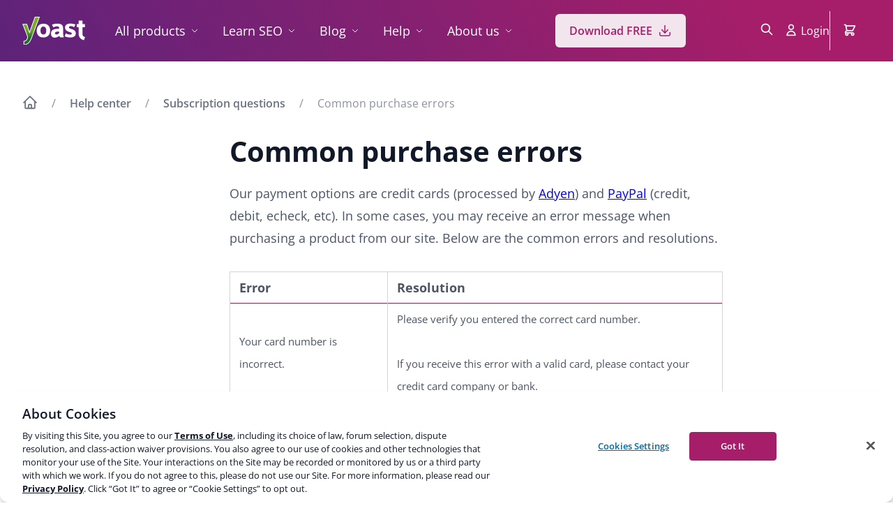

--- FILE ---
content_type: text/css
request_url: https://yoast.com/app/themes/yoast-theme/css/blocks/yoast-styled-table-block.min.css?ver=6.9
body_size: 817
content:
:root{--yoast-purple:var(--wp--preset--color--purple-500, #A61E69);--font-default:var(--wp--preset--color--gray-600, #4B5563);--font-light-amber:var(--wp--preset--color--amber-300, #FCD34D);--font-light-gray:var(--wp--preset--color--gray-400, #8C929F);--font-amber:var(--wp--preset--color--amber-500, #F59E0B);--font-black:var(--wp--preset--color--gray-900, #111827);--font-blue:var(--wp--preset--color--blue-500, #3B82F6);--font-dark-amber:var(--wp--preset--color--amber-900, #78350F);--font-dark-blue:var(--wp--preset--color--blue-800, #1E40AF);--font-dark-gray:var(--wp--preset--color--gray-700, #374151);--font-medium-dark-gray:var(--wp--preset--color--gray-800, #1F2937);--font-darker-gray:var(--wp--preset--color--gray-900, #111827);--font-medium-purple:var(--wp--preset--color--purple-600, #9A1660);--font-dark-purple:var(--wp--preset--color--purple-700, #8F0F57);--font-dark-red:var(--wp--preset--color--red-800, #991B1B);--font-dimmed:var(--wp--preset--color--gray-400, #8C929F);--font-red:var(--wp--preset--color--red-500, #EF4444);--font-gray:var(--wp--preset--color--gray-500, #6B7280);--font-green:var(--wp--preset--color--green-500, #22C55E);--font-dark-green:var(--wp--preset--color--green-800, #166534);--font-link:var(--wp--preset--color--sky-blue-700, #0369a1);--font-tinted-green:var(--wp--preset--color--green-600, #13A047);--font-white:var(--wp--preset--color--white, #FFFFFF);--font-wordpress-blue:var(--wp--preset--color--wp-blue, #0073AA);--font-yoast:var(--yoast-purple);--button-background-amber:var(--wp--preset--color--amber-300, #FCD34D);--button-background-amber-hover:var(--wp--preset--color--amber-400, #FBBF24);--button-background-gray:var(--wp--preset--color--gray-300, #D1D5DB);--button-background-green:var(--wp--preset--color--green-100, #DCFCE7);--button-background-red:var(--wp--preset--color--red-100, #FEE2E2);--button-background-yoast:var(--wp--preset--color--purple-500, #A61E69);--button-background-yoast-hover:var(--wp--preset--color--purple-700, #8F0F57);--button-background-purple:var(--wp--preset--color--purple-100, #F3E5ED);--button-background-purple-hover:var(--wp--preset--color--purple-200, #EDCFE0);--button-font-amber:var(--wp--preset--color--amber-900, #78350F);--button-font-green:var(--wp--preset--color--green-800, #166534);--button-font-red:var(--wp--preset--color--red-800, #991B1B);--background-amber:var(--wp--preset--color--amber-300, #FCD34D);--background-blue:var(--wp--preset--color--sky-blue-700, #0369a1);--background-black:var(--wp--preset--color--black, #000000);--background-dark-gray:var(--wp--preset--color--gray-800, #1F2937);--background-dark-purple:var(--wp--preset--color--purple-700, #8F0F57);--background-error:var(--wp--preset--color--red-500, #EF4444);--background-gray:var(--wp--preset--color--gray-500, #6B7280);--background-gradient-dark-purple:#5D237A;--background-gradient:linear-gradient(60deg, #5d237a 0%, #a61e69 84%, #a61e69 100%);--background-gradient-dark-blue-to-black:linear-gradient(180deg, #2B3A55 0%, #07101F 100%);--background-gradient-dark-pink-to-light-purple:linear-gradient(85deg, #A61E69 0%, #6366F1 100%);--background-green:var(--wp--preset--color--green-500, #22C55E);--background-light-amber:var(--wp--preset--color--amber-100,#FEF3C7);--background-lightish-amber:var(--wp--preset--color--amber-200, #FDE68A);--background-light-blue:var(--wp--preset--color--blue-100, #DBEAFE);--background-lighter-gray:var(--wp--preset--color--gray-50, #F8F9FA);--background-light-gray:var(--wp--preset--color--gray-100, #F3F4F6);--background-light-green:var(--wp--preset--color--green-100, #DCFCE7);--background-lighter-purple:var(--wp--preset--color--purple-50, #F9F1F6);--background-light-purple:var(--wp--preset--color--purple-100, #F3E5ED);--background-light-red:var(--wp--preset--color--red-100, #FEE2E2);--background-middle-gray:var(--wp--preset--color--gray-300, #D1D5DB);--background-white:var(--wp--preset--color--white, #FFFFFF);--background-yoast:var(--yoast-purple);--border-amber:var(--wp--preset--color--amber-400, #FBBF24);--border-blue:var(--wp--preset--color--sky-blue-700, #0369a1);--border-dark-amber:var(--wp--preset--color--amber-500, #F59E0B);--border-dark-red:var(--wp--preset--color--red-800, #991B1B);--border-medium-purple:var(--wp--preset--color--purple-600, #9A1660);--border-dark-purple:var(--wp--preset--color--purple-700, #8F0F57);--border-error:var(--wp--preset--color--red-500, #EF4444);--border-valid:var(--wp--preset--color--green-600, #13A047);--border-light-gray:var(--wp--preset--color--gray-200, #E5E7EB);--border-light-purple:var(--wp--preset--color--purple-300, #CD82AB);--border-gray:var(--wp--preset--color--gray-300, #D1D5DB);--border-gray-400:var(--wp--preset--color--gray-400, #8C929F);--border-green:var(--wp--preset--color--green-500, #22C55E);--border-light-amber:var(--wp--preset--color--amber-300, #FCD34D);--border-white:var(--wp--preset--color--white, #FFFFFF);--border-yoast:var(--yoast-purple);--shadow-black:var(--wp--preset--color--black, #000000);--shadow-blue:var(--wp--preset--color--sky-blue-700, #0369a1);--shadow-white:var(--wp--preset--color--white, #FFFFFF);--shadow-yoast:var(--yoast-purple);--rgba-black-0:var(--wp--preset--color--rgba-black-0, rgba(0, 0, 0, 0));--rgba-black-06:var(--wp--preset--color--rgba-black-06, rgba(0, 0, 0, 0.06));--rgba-black-1:var(--wp--preset--color--rgba-black-1, rgba(0, 0, 0, 0.1));--rgba-black-2:var(--wp--preset--color--rgba-black-2, rgba(0, 0, 0, 0.2));--rgba-black-4:var(--wp--preset--color--rgba-black-4, rgba(0, 0, 0, 0.4));--rgba-link:var(--wp--preset--color--rgba-skye-blue-700-25, rgba(3, 105, 161, 0.25));--rgba-white:var(--wp--preset--color--rgba-white, rgba(255, 255, 255, 0.1));--rgba-white-18:var(--wp--preset--color--rgba-white-18, rgba(255, 255, 255, 0.18));--rgba-white-2:var(--wp--preset--color--rgba-white-2, rgba(255, 255, 255, 0.2));--rgba-white-6:var(--wp--preset--color--rgba-white-6, rgba(255, 255, 255, 0.6));--rgba-white-95:var(--wp--preset--color--rgba-white-95), rgba(255, 255, 255, 0.95);--rgba-yoast-1:var(--wp--preset--color--rgba-purple-500-1, rgba(166, 30, 105, 0.1));--rgba-yoast-3:var(--wp--preset--color--rgba-purple-500-3, rgba(166, 30, 105, 0.3));--rgba-yoast-8:var(--wp--preset--color--rgba-purple-500-8, rgba(166, 30, 105, 0.8));font-size:100%}.wp-block-table.is-style-yoast-styled-table-block th{font-weight:700;font-size:1rem;color:var(--font-yoast);border:1px solid rgba(0,0,0,.1);border-bottom:1px solid var(--border-yoast)}.wp-block-table.is-style-yoast-styled-table-block td{border:1px solid rgba(0,0,0,.1)}.wp-block-table.is-style-yoast-styled-table-block td:first-child,.wp-block-table.is-style-yoast-styled-table-block th:first-child{font-weight:700;font-size:1rem;color:var(--font-yoast);border-right:1px solid var(--border-yoast);white-space:nowrap}

--- FILE ---
content_type: text/css
request_url: https://yoast.com/app/themes/yoast-com/assets/css/pages/page-wide.min.css?ver=1767087177
body_size: 1775
content:
:root{--button-border-radius:6px;--border-radius-medium:8px;--border-radius-double:16px}@font-face{font-family:"Open Sans";src:url(/app/themes/yoast-com/assets/fonts/OpenSansStatic/OpenSans-Regular.woff2);font-display:optional}@font-face{font-family:"Open Sans";src:url(/app/themes/yoast-com/assets/fonts/OpenSansStatic/OpenSans-Italic.woff2);font-style:italic;font-display:optional}@font-face{font-family:"Open Sans";src:url(/app/themes/yoast-com/assets/fonts/OpenSansStatic/OpenSans-SemiBold.woff2);font-weight:600;font-display:optional}@font-face{font-family:"Open Sans";src:url(/app/themes/yoast-com/assets/fonts/OpenSansStatic/OpenSans-Bold.woff2);font-weight:700;font-display:optional}html{scroll-behavior:smooth;scroll-padding-top:150px}html:has(header .announcement){scroll-padding-top:240px}body{font-family:"Open Sans",-apple-system,BlinkMacSystemFont,"Segoe UI",Roboto,Oxygen-Sans,Ubuntu,Cantarell,"Helvetica Neue",sans-serif;line-height:24px}body h1,body h2,body h3,body h4,body h5,body h6{color:var(--font-black)}body .siteheader.new-style{margin-bottom:0}body #main-menu>ul,body #sticky-main-menu>ul,body .row{max-width:1216px}body #content{padding-top:32px}body #content.page-wide{max-width:1216px;margin:0 auto}@media screen and (max-width:1216px){body #content.page-wide{padding:32px 28px 0}}body .grid{gap:40px}body .card a,body .link-underline,body .overview_link{text-decoration:none}body .has-text-align-right{text-align:right}body .has-text-align-center{margin-inline:auto}body hr.yoastcon-separator{display:block;height:1px;background:-o-linear-gradient(30deg,#5d237a 0,#a61e69 84%,#a61e69 100%);background:linear-gradient(60deg,#5d237a 0,#a61e69 84%,#a61e69 100%);border:0!important;max-width:none!important;padding:0!important;margin-bottom:80px!important}@media (max-width:56rem){body hr.yoastcon-separator{margin-bottom:60px!important}}@media (max-width:30rem){body hr.yoastcon-separator{margin-bottom:40px!important}}body .full-footer hr,hr,hr.wp-block-separator{max-width:1216px;background:-o-linear-gradient(30deg,#5d237a 0,#a61e69 84%,#a61e69 100%);background:linear-gradient(60deg,#5d237a 0,#a61e69 84%,#a61e69 100%);border-top:0}body .utility-menu{line-height:1.6}body ul.checkmarks{list-style:none;padding-left:0!important}body ul.checkmarks li::before{--icon:url("data:image/svg+xml,<svg width='24' height='24' viewBox='0 0 24 18' xmlns='http://www.w3.org/2000/svg' role='img' aria-hidden='true' focusable='false'><path stroke-linecap='round' stroke-linejoin='round' stroke-width='1' d='M21.4393398,3.43933983 C22.0251263,2.85355339 22.9748737,2.85355339 23.5606602,3.43933983 C24.1013861,3.98006577 24.1429804,4.83091235 23.6854431,5.41934916 L23.5606602,5.56066017 L8.56066017,20.5606602 C8.01993423,21.1013861 7.16908765,21.1429804 6.58065084,20.6854431 L6.43933983,20.5606602 L0.439339828,14.5606602 C-0.146446609,13.9748737 -0.146446609,13.0251263 0.439339828,12.4393398 C0.980065771,11.8986139 1.83091235,11.8570196 2.41934916,12.3145569 L2.56066017,12.4393398 L7.5,17.3775 L21.4393398,3.43933983 Z'></path></svg>");line-height:1.125rem;display:inline-block;width:1.125rem;height:1.125rem;content:"";background:currentColor;-webkit-mask-image:var(--icon);mask-image:var(--icon);mask-size:1.125rem 1.125rem;-webkit-mask-size:1.125rem 1.125rem;-webkit-mask-repeat:no-repeat;mask-repeat:no-repeat;-webkit-mask-position:center center;mask-position:center center;background-size:100% 100%;margin-right:10px;color:var(--font-tinted-green)}body .image-border{border:solid 1px var(--border-gray)}body .sticky-purchase-button__container{background:var(--background-light-gray)}body .is-style-stripes{border-bottom:0!important}body .is-style-stripes thead{border-bottom:0}body .is-style-stripes tr td:first-child{border-top-left-radius:12px;border-bottom-left-radius:12px}body .is-style-stripes tr td:last-child{border-top-right-radius:12px;border-bottom-right-radius:12px}body .is-style-stripes td,body .is-style-stripes th{padding:20px;vertical-align:top;font-size:16px}body .is-style-stripes td strong,body .is-style-stripes th strong{font-weight:600}body .is-style-stripes th{font-size:1.875rem;line-height:2.25rem;font-weight:700;margin-bottom:16px;color:var(--font-black)}body .align-with-content{max-width:40rem;margin-inline:auto}body .align-wide-content{max-width:50rem;margin-inline:auto}body .wp-block-yoast-faq-block.is-style-bordered-faq-block .schema-faq-section .schema-faq-question{color:var(--font-default);font-weight:600}body .wp-block-embed-reddit iframe{max-width:750px;width:100%!important}.product-template .hero-animated-pattern .plugin-buy-button,.single-product .hero-animated-pattern .plugin-buy-button,.yoast_plugins-template .hero-animated-pattern .plugin-buy-button{display:-webkit-box;display:-ms-flexbox;display:flex;-webkit-box-orient:vertical;-webkit-box-direction:reverse;-ms-flex-direction:column-reverse;flex-direction:column-reverse;margin-bottom:12px}.product-template .hero-animated-pattern .plugin-buy-button .microcopy,.single-product .hero-animated-pattern .plugin-buy-button .microcopy,.yoast_plugins-template .hero-animated-pattern .plugin-buy-button .microcopy{margin-bottom:4px;font-size:18px}.product-template .hero-animated-pattern .plugin-buy-button .microcopy .woocommerce-Price-amount,.single-product .hero-animated-pattern .plugin-buy-button .microcopy .woocommerce-Price-amount,.yoast_plugins-template .hero-animated-pattern .plugin-buy-button .microcopy .woocommerce-Price-amount{font-weight:700;font-size:32px;color:var(--font-default)}.product-template .hero-animated-pattern .plugin-buy-button .microcopy .sale_original_price .woocommerce-Price-amount,.single-product .hero-animated-pattern .plugin-buy-button .microcopy .sale_original_price .woocommerce-Price-amount,.yoast_plugins-template .hero-animated-pattern .plugin-buy-button .microcopy .sale_original_price .woocommerce-Price-amount{font-size:18px}.product-template .hero-animated-pattern .plugin-buy-button .microcopy .sale_sale_price .amount,.single-product .hero-animated-pattern .plugin-buy-button .microcopy .sale_sale_price .amount,.yoast_plugins-template .hero-animated-pattern .plugin-buy-button .microcopy .sale_sale_price .amount{color:var(--wp--preset--color--orange-red)}.post-type-archive-yoast_image_gallery .facetwp-template{display:grid;grid-template-columns:1fr 1fr;gap:40px;margin-bottom:32px}@media screen and (max-width:60rem){.post-type-archive-yoast_image_gallery .facetwp-template{grid-template-columns:1fr}}.post-type-archive-yoast_image_gallery .facetwp-pager button{padding:0;margin-right:12px}.post-type-archive-yoast_image_gallery .popover::-webkit-backdrop{background-color:rgba(0,0,0,.3);-webkit-backdrop-filter:blur(4px);backdrop-filter:blur(4px)}.post-type-archive-yoast_image_gallery .popover::backdrop{background-color:rgba(0,0,0,.3);-webkit-backdrop-filter:blur(4px);backdrop-filter:blur(4px)}@-moz-document url-prefix(){.popover{display:none}}.wp-block-post-author{display:-webkit-box;display:-ms-flexbox;display:flex;-webkit-box-orient:horizontal;-webkit-box-direction:normal;-ms-flex-direction:row;flex-direction:row}.wp-block-post-author__avatar{margin-right:24px;width:76px;display:-webkit-box;display:-ms-flexbox;display:flex;-webkit-box-align:center;-ms-flex-align:center;align-items:center}.wp-block-post-author__avatar img{max-width:inherit;width:76px;height:76px}.wp-block-post-author__bio{margin-bottom:0}.wp-block-post-author__name{margin-bottom:8px;font-size:20px;font-weight:600;color:var(--font-yoast)}.wp-block-post-author__bio{font-size:16px}